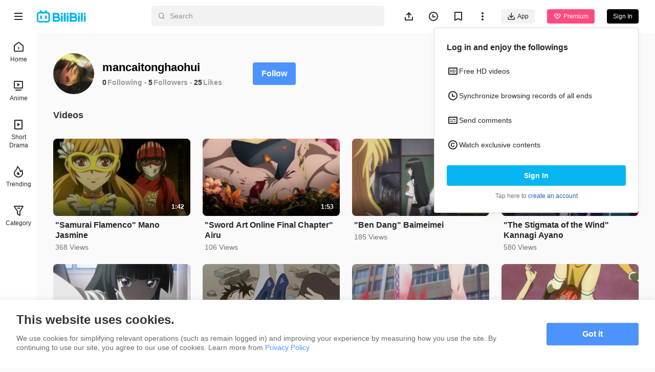

--- FILE ---
content_type: text/html
request_url: https://www.bilibili.tv/space/1363963961
body_size: 5561
content:
<!DOCTYPE html>
<html lang="en" style="background: #fafafa" data-head-attrs="lang,style" lang="en">
  <head>
    <script type="module" crossorigin src="//p.bstarstatic.com/fe-static/bstar-web-new/client/assets/polyfills-395bdbc3.js"></script>

    <script>window.__BSTAR__METADATA__={version:"1.47.0-beta02"}</script>

    <meta charset="UTF-8" />
    <meta name="spm_prefix" content="0">
    <meta name="referrer" content="no-referrer-when-downgrade">
    <meta name="viewport" content="width=device-width, user-scalable=no, initial-scale=1.0, maximum-scale=1.0, minimum-scale=1.0, viewport-fit=cover">
    <title>mancaitonghaohui&#39;s space - BiliBili</title><meta name="keywords" content="mancaitonghaohui\'s space - BiliBili,BiliBili,free anime,anime,Top Anime,BL,GL,cosplay,SubThai"><meta name="description" content="mancaitonghaohui\'s space - BiliBili, Southeast Asia\'s leading anime, comics, and games (ACG) community where people can create, watch and share engaging videos."><link rel="canonical" href="https://www.bilibili.tv/space/1363963961"><link rel="alternate" href="https://www.bilibili.tv/en/space/1363963961" hreflang="en"><link rel="alternate" href="https://www.bilibili.tv/th/space/1363963961" hreflang="th-th"><link rel="alternate" href="https://www.bilibili.tv/vi/space/1363963961" hreflang="vi-vn"><link rel="alternate" href="https://www.bilibili.tv/id/space/1363963961" hreflang="id-id"><link rel="alternate" href="https://www.bilibili.tv/ms/space/1363963961" hreflang="ms-my"><link rel="alternate" href="https://www.bilibili.tv/ar/space/1363963961" hreflang="ar"><script type="application/ld+json">[{"@context":"https://schema.org","@type":"Organization","url":"https://www.bilibili.tv","logo":"https://p.bstarstatic.com/fe-static/bstar-web/assets/top_logo.svg"},{"@context":"https://schema.org","@type":"BreadcrumbList","itemListElement":[{"@type":"ListItem","position":1,"name":"BiliBili","item":"https://www.bilibili.tv/en"},{"@type":"ListItem","position":2,"name":"mancaitonghaohui's space - BiliBili"}]}]</script><meta property="og:type" content="website"><meta property="og:title" content="mancaitonghaohui's space - BiliBili"><meta property="og:image" content="https://p.bstarstatic.com/fe-lib/images/web/share-cover.png@1200w_630h_1e_1c_1f.webp"><meta property="og:image:width" content="1200"><meta property="og:image:height" content="630"><meta property="og:description" content="mancaitonghaohui's space - BiliBili, Southeast Asia's leading anime, comics, and games (ACG) community where people can create, watch and share engaging videos."><meta property="og:url" content="https://www.bilibili.tv/space/1363963961"><link rel="apple-touch-icon" href="https://p.bstarstatic.com/fe-lib/images/web/share-cover.png@1200w_630h_1e_1c_1f.webp"><meta name="head:count" content="18">
    <link rel="preconnect" href="//p.bstarstatic.com/" crossorigin>
    <link rel="dns-prefetch" href="//pic.bstarstatic.com/" crossorigin>
    <link rel="icon" type="image/vnd.microsoft.icon" href="//p.bstarstatic.com/fe-static/deps/bilibili_tv.ico?v=1">
    <!-- <link rel="preload" href="//p.bstarstatic.com/fe-lib/player/NotoSans-DroidSansThai_Bold.woff2" as="font" type="font/woff2" crossorigin> -->
    <!-- <script async src="https://securepubads.g.doubleclick.net/tag/js/gpt.js"></script> -->
    <link rel="stylesheet" href="//p.bstarstatic.com/fe-static/bstar-web-new/client/assets/index-0f9237e6.css"><link rel="stylesheet" href="//p.bstarstatic.com/fe-static/bstar-web-new/client/assets/default-62ef55b0.css"><link rel="stylesheet" href="//p.bstarstatic.com/fe-static/bstar-web-new/client/assets/space-29010910.css"><link rel="stylesheet" href="//p.bstarstatic.com/fe-static/bstar-web-new/client/assets/style-640243e2.css"><link rel="stylesheet" href="//p.bstarstatic.com/fe-static/bstar-web-new/client/assets/user-615fae61.css"><link rel="stylesheet" href="//p.bstarstatic.com/fe-static/bstar-web-new/client/assets/tabs-3b89f1f6.css"><link rel="stylesheet" href="//p.bstarstatic.com/fe-static/bstar-web-new/client/assets/scroll-card-section-d7a33736.css"><link rel="stylesheet" href="//p.bstarstatic.com/fe-static/bstar-web-new/client/assets/card-section-cbb2fe19.css"><link rel="stylesheet" href="//p.bstarstatic.com/fe-static/bstar-web-new/client/assets/empty-857b5741.css"><link rel="stylesheet" href="//p.bstarstatic.com/fe-static/bstar-web-new/client/assets/scroll-loading-0fe29aab.css">
    <!-- Google Tag Manager -->
    <!-- <script>
      (function(w,d,s,l,i){w[l]=w[l]||[];w[l].push({'gtm.start':
          new Date().getTime(),event:'gtm.js'});var f=d.getElementsByTagName(s)[0],
        j=d.createElement(s),dl=l!='dataLayer'?'&l='+l:'';j.async=true;j.src=
        'https://www.googletagmanager.com/gtm.js?id='+i+dl;f.parentNode.insertBefore(j,f);
      })(window,document,'script','dataLayer','GTM-PT9X55H');
    </script> -->
    <!-- End Google Tag Manager -->
    <script type="module" crossorigin src="//p.bstarstatic.com/fe-static/bstar-web-new/client/assets/index-561b5d54.js"></script>
    <link rel="modulepreload" crossorigin href="//p.bstarstatic.com/fe-static/bstar-web-new/client/assets/log-report-4c01fcc3.js">
    
    
    <link rel="modulepreload" crossorigin href="//p.bstarstatic.com/fe-static/bstar-web-new/client/assets/vendor-cd847555.js">
    
    
    
    
    <link rel="modulepreload" crossorigin href="//p.bstarstatic.com/fe-static/bstar-web-new/client/assets/biliintl-player-0671dc20.js">
    <link rel="modulepreload" crossorigin href="//p.bstarstatic.com/fe-static/bstar-web-new/client/assets/intlify-ef554058.js">
    <link rel="modulepreload" crossorigin href="//p.bstarstatic.com/fe-static/bstar-web-new/client/assets/i18n-93a3caed.js">
    <link rel="stylesheet" href="//p.bstarstatic.com/fe-static/bstar-web-new/client/assets/index-9c8054b8.css">
    <script type="module">import.meta.url;import("_").catch(()=>1);async function* g(){};if(location.protocol!="file:"){window.__vite_is_modern_browser=true}</script>
    <script type="module">!function(){if(window.__vite_is_modern_browser)return;console.warn("vite: loading legacy chunks, syntax error above and the same error below should be ignored");var e=document.getElementById("vite-legacy-polyfill"),n=document.createElement("script");n.src=e.src,n.onload=function(){System.import(document.getElementById('vite-legacy-entry').getAttribute('data-src'))},document.body.appendChild(n)}();</script>
  </head>
  <body data-head-attrs="">
    <div id="app"><!--[--><div class="bstar-web"><div class="layout layout-grey" style="--3d5f1d00:100vh - 82px - 0px;" data-v-fa378d43><span data-v-fa378d43></span><section class="layout__body" data-v-fa378d43><span data-v-fa378d43></span><main class="layout__content" data-v-fa378d43><div class="personal-space" data-v-fa378d43 data-v-245874d7><!--[--><div class="space-info" data-v-245874d7 data-v-477fda23><div class="space-info__header" data-v-477fda23><div class="space-info__user" data-v-477fda23><div class="bstar-avatar space-info__avatar" style="width:80px;height:80px;" data-v-477fda23><picture class="bstar-image bstar-avatar__image"><!----><source srcset="https://pic.bstarstatic.com/face/df4379986c6ecf5a40fc424149606952961ebbc6.jpg@160w_160h_1e_1c_90q.webp" type="image/webp"><img class="bstar-image__img" src="https://pic.bstarstatic.com/face/df4379986c6ecf5a40fc424149606952961ebbc6.jpg@160w_160h_1e_1c_90q" alt="mancaitonghaohui" loading="lazy"></picture><!----><!----></div><div class="space-info__detail" data-v-477fda23><h1 class="space-info__name" data-v-477fda23>mancaitonghaohui <!----></h1><div class="space-info__count" data-v-477fda23><p class="space-info__item" data-v-477fda23><a aria-current="page" href="/space/1363963961" class="router-link-active router-link-exact-active space-info__link" data-v-477fda23>0</a><span class="space-info__label" data-v-477fda23>Following</span></p><p class="space-info__item" data-v-477fda23><a aria-current="page" href="/space/1363963961" class="router-link-active router-link-exact-active space-info__link" data-v-477fda23>5</a><span class="space-info__label" data-v-477fda23>Followers</span></p><p class="space-info__item" data-v-477fda23><span data-v-477fda23>25</span><span class="space-info__label" data-v-477fda23>Likes</span></p></div></div></div><div class="space-info__button" data-v-477fda23><button type="button" class="bstar-button bstar-button--large bstar-button--color-default bstar-button--bold follow-button" data-v-477fda23 data-v-e4460308><!----><!--[-->Follow<!--]--></button></div></div><h3 class="space-info__sign" data-v-477fda23></h3></div><ul class="bstar-tab bstar-tab--largeLine space-tab" data-v-245874d7 data-v-7a3d5242 style="--e77fb4fe:32px;" data-v-eb771a7d><!--[--><li class="bstar-tab__item cancel" data-v-eb771a7d><!--[-->Videos<!--]--></li><!--]--></ul><section class="card-section" show-history-no-more="true" data-v-245874d7 data-v-4fdd08ee data-v-e09782c8><!----><ul class="section__list section__list--multi section__list--column" data-v-e09782c8><!--[--><li class="section__list__item" data-v-e09782c8><div class="bstar-video-card bstar-video-card--row bstar-video-card--ugc" style="" data-v-e09782c8><div class="bstar-video-card__cover-wrap"><div class="bstar-video-card__cover bstar-video-card__cover--normal" style=""><a href="//www.bilibili.tv/en/video/2046617812" target="_blank" class="bstar-video-card__cover-link"><picture class="bstar-image bstar-video-card__cover-img"><!----><source srcset="https://pic.bstarstatic.com/ugc/bb35702608cfd186fee5d569697675b4.jpeg@720w_405h_1e_1c_90q.webp" type="image/webp"><img class="bstar-image__img" src="https://pic.bstarstatic.com/ugc/bb35702608cfd186fee5d569697675b4.jpeg@720w_405h_1e_1c_90q" alt="&quot;Samurai Flamenco&quot; Mano Jasmine" loading="lazy"></picture></a><!--[--><div class="bstar-video-card__cover-mask"><span class="bstar-video-card__cover-mask-text bstar-video-card__cover-mask-text--bold">1:42</span><!----></div><!--]--><!----><!----><!----></div><!----></div><div class="bstar-video-card__text-wrap"><div class="bstar-video-card__text bstar-video-card__text--row" is-ready="true"><!----><div class="bstar-video-card__text-content"><!--[--><!--[--><p class="bstar-video-card__title bstar-video-card__title--normal bstar-video-card__title--bold"><a class="bstar-video-card__title-text" href="//www.bilibili.tv/en/video/2046617812" target="_blank" style="--titleMaxLines:2;">&quot;Samurai Flamenco&quot; Mano Jasmine</a><!----></p><!--]--><!--]--><!--[--><div class="bstar-video-card__text-desc desc"><!----><!----><p class="bstar-video-card__desc bstar-video-card__desc--normal" style="--descMaxLines:2;"><!--[-->368 Views<!--]--></p></div><!----><!--]--></div></div></div></div></li><li class="section__list__item" data-v-e09782c8><div class="bstar-video-card bstar-video-card--row bstar-video-card--ugc" style="" data-v-e09782c8><div class="bstar-video-card__cover-wrap"><div class="bstar-video-card__cover bstar-video-card__cover--normal" style=""><a href="//www.bilibili.tv/en/video/2044404524" target="_blank" class="bstar-video-card__cover-link"><picture class="bstar-image bstar-video-card__cover-img"><!----><source srcset="https://pic.bstarstatic.com/ugc/6e9801fbea73e3452e9946e6e32e3df6.jpg@720w_405h_1e_1c_90q.webp" type="image/webp"><img class="bstar-image__img" src="https://pic.bstarstatic.com/ugc/6e9801fbea73e3452e9946e6e32e3df6.jpg@720w_405h_1e_1c_90q" alt="&quot;Sword Art Online Final Chapter&quot; Airu" loading="lazy"></picture></a><!--[--><div class="bstar-video-card__cover-mask"><span class="bstar-video-card__cover-mask-text bstar-video-card__cover-mask-text--bold">1:53</span><!----></div><!--]--><!----><!----><!----></div><!----></div><div class="bstar-video-card__text-wrap"><div class="bstar-video-card__text bstar-video-card__text--row" is-ready="true"><!----><div class="bstar-video-card__text-content"><!--[--><!--[--><p class="bstar-video-card__title bstar-video-card__title--normal bstar-video-card__title--bold"><a class="bstar-video-card__title-text" href="//www.bilibili.tv/en/video/2044404524" target="_blank" style="--titleMaxLines:2;">&quot;Sword Art Online Final Chapter&quot; Airu</a><!----></p><!--]--><!--]--><!--[--><div class="bstar-video-card__text-desc desc"><!----><!----><p class="bstar-video-card__desc bstar-video-card__desc--normal" style="--descMaxLines:2;"><!--[-->106 Views<!--]--></p></div><!----><!--]--></div></div></div></div></li><li class="section__list__item" data-v-e09782c8><div class="bstar-video-card bstar-video-card--row bstar-video-card--ugc" style="" data-v-e09782c8><div class="bstar-video-card__cover-wrap"><div class="bstar-video-card__cover bstar-video-card__cover--normal" style=""><a href="//www.bilibili.tv/en/video/2046665884" target="_blank" class="bstar-video-card__cover-link"><picture class="bstar-image bstar-video-card__cover-img"><!----><source srcset="https://pic.bstarstatic.com/ugc/e75ea43903fb99ba017f7f0d43943209.jpeg@720w_405h_1e_1c_90q.webp" type="image/webp"><img class="bstar-image__img" src="https://pic.bstarstatic.com/ugc/e75ea43903fb99ba017f7f0d43943209.jpeg@720w_405h_1e_1c_90q" alt="&quot;Ben Dang&quot; Baimeimei" loading="lazy"></picture></a><!--[--><div class="bstar-video-card__cover-mask"><span class="bstar-video-card__cover-mask-text bstar-video-card__cover-mask-text--bold">1:14</span><!----></div><!--]--><!----><!----><!----></div><!----></div><div class="bstar-video-card__text-wrap"><div class="bstar-video-card__text bstar-video-card__text--row" is-ready="true"><!----><div class="bstar-video-card__text-content"><!--[--><!--[--><p class="bstar-video-card__title bstar-video-card__title--normal bstar-video-card__title--bold"><a class="bstar-video-card__title-text" href="//www.bilibili.tv/en/video/2046665884" target="_blank" style="--titleMaxLines:2;">&quot;Ben Dang&quot; Baimeimei</a><!----></p><!--]--><!--]--><!--[--><div class="bstar-video-card__text-desc desc"><!----><!----><p class="bstar-video-card__desc bstar-video-card__desc--normal" style="--descMaxLines:2;"><!--[-->185 Views<!--]--></p></div><!----><!--]--></div></div></div></div></li><li class="section__list__item" data-v-e09782c8><div class="bstar-video-card bstar-video-card--row bstar-video-card--ugc" style="" data-v-e09782c8><div class="bstar-video-card__cover-wrap"><div class="bstar-video-card__cover bstar-video-card__cover--normal" style=""><a href="//www.bilibili.tv/en/video/2049323549" target="_blank" class="bstar-video-card__cover-link"><picture class="bstar-image bstar-video-card__cover-img"><!----><source srcset="https://pic.bstarstatic.com/ugc/b8304d28d968701654ff4a70420fc2de.jpg@720w_405h_1e_1c_90q.webp" type="image/webp"><img class="bstar-image__img" src="https://pic.bstarstatic.com/ugc/b8304d28d968701654ff4a70420fc2de.jpg@720w_405h_1e_1c_90q" alt="&quot;The Stigmata of the Wind&quot; Kannagi Ayano" loading="lazy"></picture></a><!--[--><div class="bstar-video-card__cover-mask"><span class="bstar-video-card__cover-mask-text bstar-video-card__cover-mask-text--bold">1:34</span><!----></div><!--]--><!----><!----><!----></div><!----></div><div class="bstar-video-card__text-wrap"><div class="bstar-video-card__text bstar-video-card__text--row" is-ready="true"><!----><div class="bstar-video-card__text-content"><!--[--><!--[--><p class="bstar-video-card__title bstar-video-card__title--normal bstar-video-card__title--bold"><a class="bstar-video-card__title-text" href="//www.bilibili.tv/en/video/2049323549" target="_blank" style="--titleMaxLines:2;">&quot;The Stigmata of the Wind&quot; Kannagi Ayano</a><!----></p><!--]--><!--]--><!--[--><div class="bstar-video-card__text-desc desc"><!----><!----><p class="bstar-video-card__desc bstar-video-card__desc--normal" style="--descMaxLines:2;"><!--[-->580 Views<!--]--></p></div><!----><!--]--></div></div></div></div></li><li class="section__list__item" data-v-e09782c8><div class="bstar-video-card bstar-video-card--row bstar-video-card--ugc" style="" data-v-e09782c8><div class="bstar-video-card__cover-wrap"><div class="bstar-video-card__cover bstar-video-card__cover--normal" style=""><a href="//www.bilibili.tv/en/video/2041271298" target="_blank" class="bstar-video-card__cover-link"><picture class="bstar-image bstar-video-card__cover-img"><!----><source srcset="https://pic.bstarstatic.com/ugc/509e8f556b6c5d68946f9ba9acad80d6.jpg@720w_405h_1e_1c_90q.webp" type="image/webp"><img class="bstar-image__img" src="https://pic.bstarstatic.com/ugc/509e8f556b6c5d68946f9ba9acad80d6.jpg@720w_405h_1e_1c_90q" alt="《Bento》Bai Meimei" loading="lazy"></picture></a><!--[--><div class="bstar-video-card__cover-mask"><span class="bstar-video-card__cover-mask-text bstar-video-card__cover-mask-text--bold">1:10</span><!----></div><!--]--><!----><!----><!----></div><!----></div><div class="bstar-video-card__text-wrap"><div class="bstar-video-card__text bstar-video-card__text--row" is-ready="true"><!----><div class="bstar-video-card__text-content"><!--[--><!--[--><p class="bstar-video-card__title bstar-video-card__title--normal bstar-video-card__title--bold"><a class="bstar-video-card__title-text" href="//www.bilibili.tv/en/video/2041271298" target="_blank" style="--titleMaxLines:2;">《Bento》Bai Meimei</a><!----></p><!--]--><!--]--><!--[--><div class="bstar-video-card__text-desc desc"><!----><!----><p class="bstar-video-card__desc bstar-video-card__desc--normal" style="--descMaxLines:2;"><!--[-->188 Views<!--]--></p></div><!----><!--]--></div></div></div></div></li><li class="section__list__item" data-v-e09782c8><div class="bstar-video-card bstar-video-card--row bstar-video-card--ugc" style="" data-v-e09782c8><div class="bstar-video-card__cover-wrap"><div class="bstar-video-card__cover bstar-video-card__cover--normal" style=""><a href="//www.bilibili.tv/en/video/2043155740" target="_blank" class="bstar-video-card__cover-link"><picture class="bstar-image bstar-video-card__cover-img"><!----><source srcset="https://pic.bstarstatic.com/ugc/9b28ed2280d61db36e72ba3a0d509ce8.jpeg@720w_405h_1e_1c_90q.webp" type="image/webp"><img class="bstar-image__img" src="https://pic.bstarstatic.com/ugc/9b28ed2280d61db36e72ba3a0d509ce8.jpeg@720w_405h_1e_1c_90q" alt="&quot;Special She&quot; Haruko" loading="lazy"></picture></a><!--[--><div class="bstar-video-card__cover-mask"><span class="bstar-video-card__cover-mask-text bstar-video-card__cover-mask-text--bold">2:00</span><!----></div><!--]--><!----><!----><!----></div><!----></div><div class="bstar-video-card__text-wrap"><div class="bstar-video-card__text bstar-video-card__text--row" is-ready="true"><!----><div class="bstar-video-card__text-content"><!--[--><!--[--><p class="bstar-video-card__title bstar-video-card__title--normal bstar-video-card__title--bold"><a class="bstar-video-card__title-text" href="//www.bilibili.tv/en/video/2043155740" target="_blank" style="--titleMaxLines:2;">&quot;Special She&quot; Haruko</a><!----></p><!--]--><!--]--><!--[--><div class="bstar-video-card__text-desc desc"><!----><!----><p class="bstar-video-card__desc bstar-video-card__desc--normal" style="--descMaxLines:2;"><!--[-->64 Views<!--]--></p></div><!----><!--]--></div></div></div></div></li><li class="section__list__item" data-v-e09782c8><div class="bstar-video-card bstar-video-card--row bstar-video-card--ugc" style="" data-v-e09782c8><div class="bstar-video-card__cover-wrap"><div class="bstar-video-card__cover bstar-video-card__cover--normal" style=""><a href="//www.bilibili.tv/en/video/2045019972" target="_blank" class="bstar-video-card__cover-link"><picture class="bstar-image bstar-video-card__cover-img"><!----><source srcset="https://pic.bstarstatic.com/ugc/fd115aeaad01ade842ce85ff9ec3a530.jpg@720w_405h_1e_1c_90q.webp" type="image/webp"><img class="bstar-image__img" src="https://pic.bstarstatic.com/ugc/fd115aeaad01ade842ce85ff9ec3a530.jpg@720w_405h_1e_1c_90q" alt="&quot;The God of Lies&quot; Youli" loading="lazy"></picture></a><!--[--><div class="bstar-video-card__cover-mask"><span class="bstar-video-card__cover-mask-text bstar-video-card__cover-mask-text--bold">1:24</span><!----></div><!--]--><!----><!----><!----></div><!----></div><div class="bstar-video-card__text-wrap"><div class="bstar-video-card__text bstar-video-card__text--row" is-ready="true"><!----><div class="bstar-video-card__text-content"><!--[--><!--[--><p class="bstar-video-card__title bstar-video-card__title--normal bstar-video-card__title--bold"><a class="bstar-video-card__title-text" href="//www.bilibili.tv/en/video/2045019972" target="_blank" style="--titleMaxLines:2;">&quot;The God of Lies&quot; Youli</a><!----></p><!--]--><!--]--><!--[--><div class="bstar-video-card__text-desc desc"><!----><!----><p class="bstar-video-card__desc bstar-video-card__desc--normal" style="--descMaxLines:2;"><!--[-->105 Views<!--]--></p></div><!----><!--]--></div></div></div></div></li><li class="section__list__item" data-v-e09782c8><div class="bstar-video-card bstar-video-card--row bstar-video-card--ugc" style="" data-v-e09782c8><div class="bstar-video-card__cover-wrap"><div class="bstar-video-card__cover bstar-video-card__cover--normal" style=""><a href="//www.bilibili.tv/en/video/2041371003" target="_blank" class="bstar-video-card__cover-link"><picture class="bstar-image bstar-video-card__cover-img"><!----><source srcset="https://pic.bstarstatic.com/ugc/ba29acb4db8dec4e30af1ae234314e15.jpeg@720w_405h_1e_1c_90q.webp" type="image/webp"><img class="bstar-image__img" src="https://pic.bstarstatic.com/ugc/ba29acb4db8dec4e30af1ae234314e15.jpeg@720w_405h_1e_1c_90q" alt="&quot;Prince Outlet OVA&quot; Yui Furudekawa" loading="lazy"></picture></a><!--[--><div class="bstar-video-card__cover-mask"><span class="bstar-video-card__cover-mask-text bstar-video-card__cover-mask-text--bold">0:51</span><!----></div><!--]--><!----><!----><!----></div><!----></div><div class="bstar-video-card__text-wrap"><div class="bstar-video-card__text bstar-video-card__text--row" is-ready="true"><!----><div class="bstar-video-card__text-content"><!--[--><!--[--><p class="bstar-video-card__title bstar-video-card__title--normal bstar-video-card__title--bold"><a class="bstar-video-card__title-text" href="//www.bilibili.tv/en/video/2041371003" target="_blank" style="--titleMaxLines:2;">&quot;Prince Outlet OVA&quot; Yui Furudekawa</a><!----></p><!--]--><!--]--><!--[--><div class="bstar-video-card__text-desc desc"><!----><!----><p class="bstar-video-card__desc bstar-video-card__desc--normal" style="--descMaxLines:2;"><!--[-->204 Views<!--]--></p></div><!----><!--]--></div></div></div></div></li><li class="section__list__item" data-v-e09782c8><div class="bstar-video-card bstar-video-card--row bstar-video-card--ugc" style="" data-v-e09782c8><div class="bstar-video-card__cover-wrap"><div class="bstar-video-card__cover bstar-video-card__cover--normal" style=""><a href="//www.bilibili.tv/en/video/2048640991" target="_blank" class="bstar-video-card__cover-link"><picture class="bstar-image bstar-video-card__cover-img"><!----><source srcset="https://pic.bstarstatic.com/ugc/e857715e39a52c323c07d3b5241319e6.jpeg@720w_405h_1e_1c_90q.webp" type="image/webp"><img class="bstar-image__img" src="https://pic.bstarstatic.com/ugc/e857715e39a52c323c07d3b5241319e6.jpeg@720w_405h_1e_1c_90q" alt="&quot;The Blue Scholar and the Joke Follower&quot; Jun Aikawa" loading="lazy"></picture></a><!--[--><div class="bstar-video-card__cover-mask"><span class="bstar-video-card__cover-mask-text bstar-video-card__cover-mask-text--bold">1:20</span><!----></div><!--]--><!----><!----><!----></div><!----></div><div class="bstar-video-card__text-wrap"><div class="bstar-video-card__text bstar-video-card__text--row" is-ready="true"><!----><div class="bstar-video-card__text-content"><!--[--><!--[--><p class="bstar-video-card__title bstar-video-card__title--normal bstar-video-card__title--bold"><a class="bstar-video-card__title-text" href="//www.bilibili.tv/en/video/2048640991" target="_blank" style="--titleMaxLines:2;">&quot;The Blue Scholar and the Joke Follower&quot; Jun Aikawa</a><!----></p><!--]--><!--]--><!--[--><div class="bstar-video-card__text-desc desc"><!----><!----><p class="bstar-video-card__desc bstar-video-card__desc--normal" style="--descMaxLines:2;"><!--[-->171 Views<!--]--></p></div><!----><!--]--></div></div></div></div></li><li class="section__list__item" data-v-e09782c8><div class="bstar-video-card bstar-video-card--row bstar-video-card--ugc" style="" data-v-e09782c8><div class="bstar-video-card__cover-wrap"><div class="bstar-video-card__cover bstar-video-card__cover--normal" style=""><a href="//www.bilibili.tv/en/video/2045632646" target="_blank" class="bstar-video-card__cover-link"><picture class="bstar-image bstar-video-card__cover-img"><!----><source srcset="https://pic.bstarstatic.com/ugc/e9bf3e10444324085df8c3033f442714.jpeg@720w_405h_1e_1c_90q.webp" type="image/webp"><img class="bstar-image__img" src="https://pic.bstarstatic.com/ugc/e9bf3e10444324085df8c3033f442714.jpeg@720w_405h_1e_1c_90q" alt="&quot;PRISM ARK&quot; Teresa" loading="lazy"></picture></a><!--[--><div class="bstar-video-card__cover-mask"><span class="bstar-video-card__cover-mask-text bstar-video-card__cover-mask-text--bold">0:40</span><!----></div><!--]--><!----><!----><!----></div><!----></div><div class="bstar-video-card__text-wrap"><div class="bstar-video-card__text bstar-video-card__text--row" is-ready="true"><!----><div class="bstar-video-card__text-content"><!--[--><!--[--><p class="bstar-video-card__title bstar-video-card__title--normal bstar-video-card__title--bold"><a class="bstar-video-card__title-text" href="//www.bilibili.tv/en/video/2045632646" target="_blank" style="--titleMaxLines:2;">&quot;PRISM ARK&quot; Teresa</a><!----></p><!--]--><!--]--><!--[--><div class="bstar-video-card__text-desc desc"><!----><!----><p class="bstar-video-card__desc bstar-video-card__desc--normal" style="--descMaxLines:2;"><!--[-->96 Views<!--]--></p></div><!----><!--]--></div></div></div></div></li><li class="section__list__item" data-v-e09782c8><div class="bstar-video-card bstar-video-card--row bstar-video-card--ugc" style="" data-v-e09782c8><div class="bstar-video-card__cover-wrap"><div class="bstar-video-card__cover bstar-video-card__cover--normal" style=""><a href="//www.bilibili.tv/en/video/2044982566" target="_blank" class="bstar-video-card__cover-link"><picture class="bstar-image bstar-video-card__cover-img"><!----><source srcset="https://pic.bstarstatic.com/ugc/24b49d4af4eae828c98d5f2ce1814491.jpg@720w_405h_1e_1c_90q.webp" type="image/webp"><img class="bstar-image__img" src="https://pic.bstarstatic.com/ugc/24b49d4af4eae828c98d5f2ce1814491.jpg@720w_405h_1e_1c_90q" alt="&quot;Daddy Devil&quot; Hildi Garda" loading="lazy"></picture></a><!--[--><div class="bstar-video-card__cover-mask"><span class="bstar-video-card__cover-mask-text bstar-video-card__cover-mask-text--bold">0:33</span><!----></div><!--]--><!----><!----><!----></div><!----></div><div class="bstar-video-card__text-wrap"><div class="bstar-video-card__text bstar-video-card__text--row" is-ready="true"><!----><div class="bstar-video-card__text-content"><!--[--><!--[--><p class="bstar-video-card__title bstar-video-card__title--normal bstar-video-card__title--bold"><a class="bstar-video-card__title-text" href="//www.bilibili.tv/en/video/2044982566" target="_blank" style="--titleMaxLines:2;">&quot;Daddy Devil&quot; Hildi Garda</a><!----></p><!--]--><!--]--><!--[--><div class="bstar-video-card__text-desc desc"><!----><!----><p class="bstar-video-card__desc bstar-video-card__desc--normal" style="--descMaxLines:2;"><!--[-->976 Views<!--]--></p></div><!----><!--]--></div></div></div></div></li><li class="section__list__item" data-v-e09782c8><div class="bstar-video-card bstar-video-card--row bstar-video-card--ugc" style="" data-v-e09782c8><div class="bstar-video-card__cover-wrap"><div class="bstar-video-card__cover bstar-video-card__cover--normal" style=""><a href="//www.bilibili.tv/en/video/2048002033" target="_blank" class="bstar-video-card__cover-link"><picture class="bstar-image bstar-video-card__cover-img"><!----><source srcset="https://pic.bstarstatic.com/ugc/a2d84e48f47e7f42f065499c9cc7dcae.jpg@720w_405h_1e_1c_90q.webp" type="image/webp"><img class="bstar-image__img" src="https://pic.bstarstatic.com/ugc/a2d84e48f47e7f42f065499c9cc7dcae.jpg@720w_405h_1e_1c_90q" alt="&quot;The Daily Life of the Immortal King&quot; by Jiang Liuying" loading="lazy"></picture></a><!--[--><div class="bstar-video-card__cover-mask"><span class="bstar-video-card__cover-mask-text bstar-video-card__cover-mask-text--bold">1:40</span><!----></div><!--]--><!----><!----><!----></div><!----></div><div class="bstar-video-card__text-wrap"><div class="bstar-video-card__text bstar-video-card__text--row" is-ready="true"><!----><div class="bstar-video-card__text-content"><!--[--><!--[--><p class="bstar-video-card__title bstar-video-card__title--normal bstar-video-card__title--bold"><a class="bstar-video-card__title-text" href="//www.bilibili.tv/en/video/2048002033" target="_blank" style="--titleMaxLines:2;">&quot;The Daily Life of the Immortal King&quot; by Jiang Liuying</a><!----></p><!--]--><!--]--><!--[--><div class="bstar-video-card__text-desc desc"><!----><!----><p class="bstar-video-card__desc bstar-video-card__desc--normal" style="--descMaxLines:2;"><!--[-->382 Views<!--]--></p></div><!----><!--]--></div></div></div></div></li><!--]--></ul><!----><!--[--><div class="empty-container scroll-card-section__empty" style="display:none;" data-v-4fdd08ee data-v-be793ed9><!----><p data-v-be793ed9>No relevant results were found</p><!----></div><div class="scroll-loading" data-v-4fdd08ee data-v-666f2e0d><div class="scroll-loading__bottom" data-v-666f2e0d></div><!--[--><p class="scroll-loading__end" data-v-666f2e0d>No more content</p><!--]--></div><!--]--></section><!--]--></div></main></section><!----></div></div><span></span><!--]--></div>
    
    <script>window.__initialState=(function(a,b,c,d,e,f,g,h,i,j,k){return {global:{isDark:b,fallback:b,sLocale:"en",useBstation:b,largeScreen:b,uiMode:i,isBot:j},common:{configs:{can_buy_vip:j,survey:{enable:b,title:"Take a survey to win Grab coupons",link:"https:\u002F\u002Fsurvey.zohopublic.com\u002Fzs\u002FniD7dj?buvid=9fab35c6-c428-4761-a454-37c173344f1742346infoc&mid=0"},in_stream_ad:{tag_url:"https:\u002F\u002Fpubads.g.doubleclick.net\u002Fgampad\u002Fads?iu=%2F22889975060%2Fweb_video_ads&description_url=https%3A%2F%2Fwww.bilibili.tv%2Fspace%2F1363963961&tfcd=0&npa=0&sz=400x300%7C640x480&gdfp_req=1&unviewed_position_start=1&output=vast&env=vp&impl=s&correlator=&vad_type=linear&plcmt=1&vpmute=0&url=https%3A%2F%2Fgoogleads.github.io%2Fgoogleads-ima-html5%2Fvsi%2F",start_wait_timeout:3000,middle_wait_timeout:500,offline_ugc_web:b},hit_h5_block_exp:b},userInfo:{is_login:b,mid:c,nickname:c,avatar:c,sign:c,vip_info:a,birth:a,auth_type:i},isFetching:b,popupInfo:a,popupVisible:b,canSkipAdByVip:b,delayShow:b},user:{updatedFollow:new Map([]),profileParams:{face:c,name:c,sign:c,birthday:c}},ogv:{epId:c,season:a,series:[],errorTagOgv:i,mediaLoading:b,showAdult:b,activeSectionTitle:c,sectionsList:[],favored:b},ugc:{aid:c,favored:b,hitAdBlack:b,archive:a,errorTagUgc:i,playlist:[],playlistInfo:{title:c,id:i}},space:{userInfo:{mid:d,nickname:e,avatar:f,sign:c,fans:"5",like:"25",followings:k,is_followed:i,is_self:b,live:a,identity:{}},list:{spaceVideo:[{type:g,aid:"2046617812",card_type:h,title:"\"Samurai Flamenco\" Mano Jasmine",cover:"https:\u002F\u002Fpic.bstarstatic.com\u002Fugc\u002Fbb35702608cfd186fee5d569697675b4.jpeg",view:"368 Views",dm:c,duration:"1:42",author:{mid:d,avatar:f,nickname:e,identity:{}},view_at:c,view_history:a,live:a,unavailable:b,rank_info:a,corner_mark:a},{type:g,aid:"2044404524",card_type:h,title:"\"Sword Art Online Final Chapter\" Airu",cover:"https:\u002F\u002Fpic.bstarstatic.com\u002Fugc\u002F6e9801fbea73e3452e9946e6e32e3df6.jpg",view:"106 Views",dm:c,duration:"1:53",author:{mid:d,avatar:f,nickname:e,identity:{}},view_at:c,view_history:a,live:a,unavailable:b,rank_info:a,corner_mark:a},{type:g,aid:"2046665884",card_type:h,title:"\"Ben Dang\" Baimeimei",cover:"https:\u002F\u002Fpic.bstarstatic.com\u002Fugc\u002Fe75ea43903fb99ba017f7f0d43943209.jpeg",view:"185 Views",dm:c,duration:"1:14",author:{mid:d,avatar:f,nickname:e,identity:{}},view_at:c,view_history:a,live:a,unavailable:b,rank_info:a,corner_mark:a},{type:g,aid:"2049323549",card_type:h,title:"\"The Stigmata of the Wind\" Kannagi Ayano",cover:"https:\u002F\u002Fpic.bstarstatic.com\u002Fugc\u002Fb8304d28d968701654ff4a70420fc2de.jpg",view:"580 Views",dm:c,duration:"1:34",author:{mid:d,avatar:f,nickname:e,identity:{}},view_at:c,view_history:a,live:a,unavailable:b,rank_info:a,corner_mark:a},{type:g,aid:"2041271298",card_type:h,title:"《Bento》Bai Meimei",cover:"https:\u002F\u002Fpic.bstarstatic.com\u002Fugc\u002F509e8f556b6c5d68946f9ba9acad80d6.jpg",view:"188 Views",dm:c,duration:"1:10",author:{mid:d,avatar:f,nickname:e,identity:{}},view_at:c,view_history:a,live:a,unavailable:b,rank_info:a,corner_mark:a},{type:g,aid:"2043155740",card_type:h,title:"\"Special She\" Haruko",cover:"https:\u002F\u002Fpic.bstarstatic.com\u002Fugc\u002F9b28ed2280d61db36e72ba3a0d509ce8.jpeg",view:"64 Views",dm:c,duration:"2:00",author:{mid:d,avatar:f,nickname:e,identity:{}},view_at:c,view_history:a,live:a,unavailable:b,rank_info:a,corner_mark:a},{type:g,aid:"2045019972",card_type:h,title:"\"The God of Lies\" Youli",cover:"https:\u002F\u002Fpic.bstarstatic.com\u002Fugc\u002Ffd115aeaad01ade842ce85ff9ec3a530.jpg",view:"105 Views",dm:c,duration:"1:24",author:{mid:d,avatar:f,nickname:e,identity:{}},view_at:c,view_history:a,live:a,unavailable:b,rank_info:a,corner_mark:a},{type:g,aid:"2041371003",card_type:h,title:"\"Prince Outlet OVA\" Yui Furudekawa",cover:"https:\u002F\u002Fpic.bstarstatic.com\u002Fugc\u002Fba29acb4db8dec4e30af1ae234314e15.jpeg",view:"204 Views",dm:c,duration:"0:51",author:{mid:d,avatar:f,nickname:e,identity:{}},view_at:c,view_history:a,live:a,unavailable:b,rank_info:a,corner_mark:a},{type:g,aid:"2048640991",card_type:h,title:"\"The Blue Scholar and the Joke Follower\" Jun Aikawa",cover:"https:\u002F\u002Fpic.bstarstatic.com\u002Fugc\u002Fe857715e39a52c323c07d3b5241319e6.jpeg",view:"171 Views",dm:c,duration:"1:20",author:{mid:d,avatar:f,nickname:e,identity:{}},view_at:c,view_history:a,live:a,unavailable:b,rank_info:a,corner_mark:a},{type:g,aid:"2045632646",card_type:h,title:"\"PRISM ARK\" Teresa",cover:"https:\u002F\u002Fpic.bstarstatic.com\u002Fugc\u002Fe9bf3e10444324085df8c3033f442714.jpeg",view:"96 Views",dm:c,duration:"0:40",author:{mid:d,avatar:f,nickname:e,identity:{}},view_at:c,view_history:a,live:a,unavailable:b,rank_info:a,corner_mark:a},{type:g,aid:"2044982566",card_type:h,title:"\"Daddy Devil\" Hildi Garda",cover:"https:\u002F\u002Fpic.bstarstatic.com\u002Fugc\u002F24b49d4af4eae828c98d5f2ce1814491.jpg",view:"976 Views",dm:c,duration:"0:33",author:{mid:d,avatar:f,nickname:e,identity:{}},view_at:c,view_history:a,live:a,unavailable:b,rank_info:a,corner_mark:a},{type:g,aid:"2048002033",card_type:h,title:"\"The Daily Life of the Immortal King\" by Jiang Liuying",cover:"https:\u002F\u002Fpic.bstarstatic.com\u002Fugc\u002Fa2d84e48f47e7f42f065499c9cc7dcae.jpg",view:"382 Views",dm:c,duration:"1:40",author:{mid:d,avatar:f,nickname:e,identity:{}},view_at:c,view_history:a,live:a,unavailable:b,rank_info:a,corner_mark:a}],spaceFollower:[],spaceFollowing:[]},error:{spaceInfo:i,spaceVideo:b,spaceFollower:b,spaceFollowing:b},params:{pn:1,ps:20},fetching:{spaceInfo:b,spaceVideo:b,spaceFollower:b,spaceFollowing:b},hasMore:{spaceVideo:b,spaceFollower:j,spaceFollowing:j},cursorId:k}}}(null,false,"","1363963961","mancaitonghaohui","https:\u002F\u002Fpic.bstarstatic.com\u002Fface\u002Fdf4379986c6ecf5a40fc424149606952961ebbc6.jpg","ugc","ugc_space",0,true,"0"))</script>
    <!-- Google Tag Manager (noscript) -->
    <!-- <noscript>
      <iframe src="https://www.googletagmanager.com/ns.html?id=GTM-PT9X55H" height="0" width="0" style="display:none;visibility:hidden"></iframe>
    </noscript> -->
    <!-- End Google Tag Manager (noscript) -->
    <script nomodule>!function(){var e=document,t=e.createElement("script");if(!("noModule"in t)&&"onbeforeload"in t){var n=!1;e.addEventListener("beforeload",(function(e){if(e.target===t)n=!0;else if(!e.target.hasAttribute("nomodule")||!n)return;e.preventDefault()}),!0),t.type="module",t.src=".",e.head.appendChild(t),t.remove()}}();</script>
    <script nomodule crossorigin id="vite-legacy-polyfill" src="//p.bstarstatic.com/fe-static/bstar-web-new/client/assets/polyfills-legacy-202f750f.js"></script>
    <script nomodule crossorigin id="vite-legacy-entry" data-src="//p.bstarstatic.com/fe-static/bstar-web-new/client/assets/index-legacy-9aa40070.js">System.import(document.getElementById('vite-legacy-entry').getAttribute('data-src'))</script>
  </body>
</html>


--- FILE ---
content_type: application/javascript; charset=utf-8
request_url: https://p.bstarstatic.com/fe-static/bstar-web-new/client/assets/videos-8a2484f3.js
body_size: 182
content:
import{S as h}from"./scroll-card-section-5f819612.js";import{u as f}from"./space-51e67d52.js";import{x as S,n as _,p as a,u as o,A as w,B as b}from"./vendor-cd847555.js";import{u as M,i as V,m as y}from"./index-561b5d54.js";import"./intlify-ef554058.js";import"./card-section-bd040d0f.js";import"./useMobileClass-c49bedc0.js";import"./video-card.es-16df5eaa.js";import"./b-avatar.es-a884124d.js";import"./section-title-2c375287.js";import"./_plugin-vue_export-helper-c27b6911.js";import"./useScrollIntoView-5539116c.js";import"./biliintl-player-0671dc20.js";import"./log-report-4c01fcc3.js";import"./axios-cee125b0.js";import"./jsrsasign-4cf29584.js";import"./player-danmaku-2b4cf399.js";import"./dash-player-a9230eee.js";import"./useVideoCard-d960821a.js";import"./pendant_live-8c77f0e2.js";import"./ugc-ae9cfa8d.js";import"./empty-03042cf2.js";import"./scroll-loading-2fe87605.js";import"./loading-273184ff.js";import"./code-f72d0265.js";import"./popper-core-1b982a0e.js";import"./uuid-a960c1f4.js";import"./i18n-93a3caed.js";const g=168,ro=S({__name:"videos",setup(k){var s;const m=_(),r=M(),t=f(),{loading:p,list:i,error:n,hasMore:c}=a(t),{fallback:l}=a(V()),e=(s=m.params.mid)==null?void 0:s.toString();y(async()=>{await t.fetchSpaceVideos(e)},[!(o(l)||!o(i).spaceVideo)]);const d=()=>{t.fetchMoreVideos(e)},u=()=>{t.fetchSpaceVideos(e)};return(v,R)=>(w(),b(h,{list:o(i).spaceVideo,layout:"column",loading:o(p),error:o(n).spaceVideo,more:o(c).spaceVideo,"card-layout":o(r).isMobile?"column":"row",width:o(r).isMobile?g:void 0,"show-no-more":!o(r).isMobile,"show-history-no-more":!o(r).isMobile,onReload:u,onFetch:d},null,8,["list","loading","error","more","card-layout","width","show-no-more","show-history-no-more"]))}});export{ro as default};


--- FILE ---
content_type: application/javascript; charset=utf-8
request_url: https://p.bstarstatic.com/fe-static/bstar-web-new/client/assets/useResource-20af3be2.js
body_size: -50
content:
import{Y as O,Z as R,$ as j}from"./index-561b5d54.js";import{r as a,n as k,u as P}from"./vendor-cd847555.js";import{s as S}from"./storage-07adae64.js";const q=24*60*60*1e3;let l=0;const A=30*60*1e3,g=a(),p=a(""),I=y=>{const{key:v,position:c,limit:T,showTime:u}=y,s=k(),w=O(),i=a(!1),f=a(),d=async()=>{const t=Date.now(),e=P(g);if(p.value===s.name&&t-l<A&&e)return e[c];const{resource_cards:n}=await w.queryNotify({from_page:R[s.name],position:(j[s.name]||[]).join(",")});return l=t,g.value=n,p.value=s.name,n?n[c]||[]:[]},{set:D,get:b}=S(v);function h(){const t=b();if(!t)return{};try{const e=JSON.parse(t);return Object.keys(e).reduce((o,r)=>{const m=e[r];return new Date().getTime()-m>q||(o[r]=m),o},{})}catch(e){}return{}}async function N(){const t=h();if(Object.keys(t).length>=(T||3))return!1;const e=await d(),n=e==null?void 0:e.find(r=>!t[r.id]);if(!n)return!1;const o=n.id;return f.value=n,i.value=!0,D(JSON.stringify({...t,[o]:new Date().getTime()})),u&&setTimeout(()=>{i.value=!1},u),n}return{visible:i,resourceInfo:f,initResource:N}};export{I as u};
